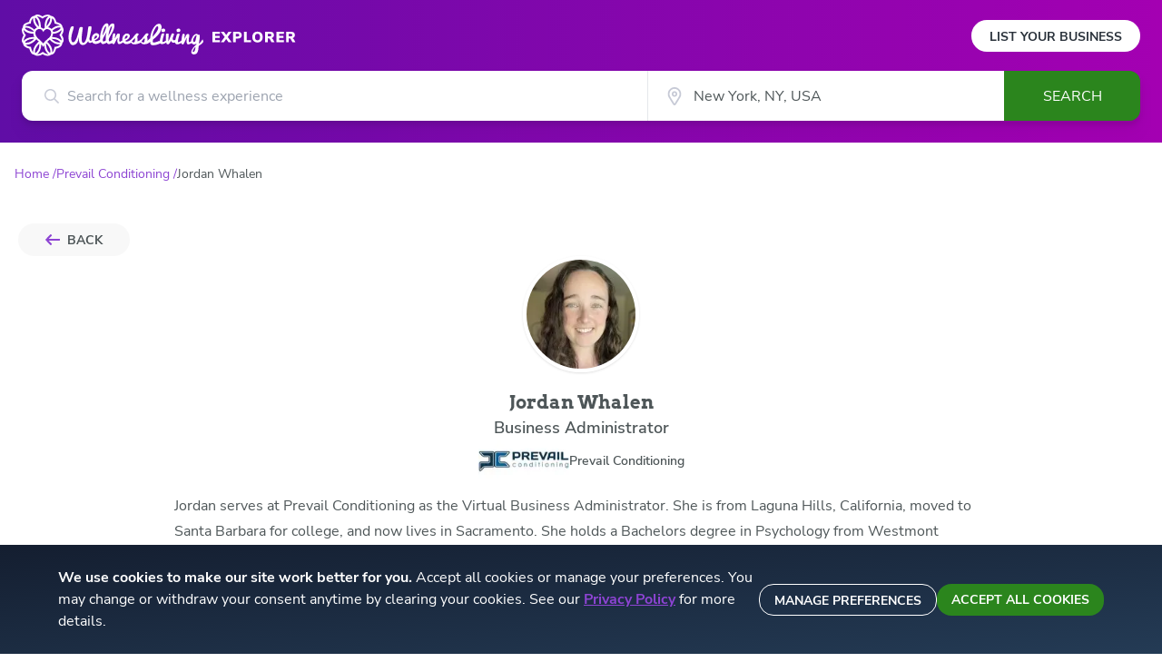

--- FILE ---
content_type: text/html; charset=utf-8
request_url: https://www.wellnessliving.com/explore/locations/fitness/santabarbara/prevail_conditioning/staff/440235/?id_mode=12
body_size: 5426
content:
<!DOCTYPE html><html lang="en" class="wl-explore"><head><meta charSet="utf-8"/><meta name="viewport" content="width=device-width"/><meta property="og:locale" content="en_US"/><meta property="og:site_name" content="WellnessLiving Explorer"/><title>WellnessLiving - Jordan Whalen Staff Profile</title><meta name="robots" content="index,follow"/><meta name="description" content="Jordan serves at Prevail Conditioning as the Virtual Business Administrator. She is from Laguna Hills, California, moved to Santa Barbara for college, and now lives in Sacramento. She holds a Bachelors degree in Psychology from Westmont College and attended seminary for a few years. She started her fitness journey in college and soon after ran the LA Marathon to provide clean drinking water to those in need. She loves hiking, riding bikes with her husband, and paddle boarding. She is passionate about holistic approaches to wellness and is excited to work with a team who values the same."/><meta property="og:title" content="WellnessLiving - Jordan Whalen Staff Profile"/><meta property="og:description" content="Jordan serves at Prevail Conditioning as the Virtual Business Administrator. She is from Laguna Hills, California, moved to Santa Barbara for college, and now lives in Sacramento. She holds a Bachelors degree in Psychology from Westmont College and attended seminary for a few years. She started her fitness journey in college and soon after ran the LA Marathon to provide clean drinking water to those in need. She loves hiking, riding bikes with her husband, and paddle boarding. She is passionate about holistic approaches to wellness and is excited to work with a team who values the same."/><meta property="og:type" content="website"/><link rel="preload" as="image" href="/explore/logos/wellness-logo.svg" fetchpriority="high"/><link rel="preload" as="image" href="/explore/logos/explorer.svg" fetchpriority="high"/><script type="application/ld+json">{"@context":"https://schema.org","@type":"BreadcrumbList"}</script><meta name="next-head-count" content="13"/><link rel="icon" href="/explore/favicon.ico"/><link rel="apple-touch-icon" sizes="180x180" href="/explore/apple-touch-icon.png"/><link rel="icon" type="image/png" sizes="32x32" href="/explore/favicon-32x32.png"/><link rel="icon" type="image/png" sizes="16x16" href="/explore/favicon-16x16.png"/><link rel="preconnect" href="https://wl-explorer-be-prod.www.wellnessliving.com"/><link data-next-font="size-adjust" rel="preconnect" href="/" crossorigin="anonymous"/><link rel="preload" href="/explore/_next/static/css/940cfa6df7eca6a1.css" as="style"/><link rel="stylesheet" href="/explore/_next/static/css/940cfa6df7eca6a1.css" data-n-g=""/><link rel="preload" href="/explore/_next/static/css/706e79a094b4a8e8.css" as="style"/><link rel="stylesheet" href="/explore/_next/static/css/706e79a094b4a8e8.css" data-n-p=""/><noscript data-n-css=""></noscript><script defer="" nomodule="" src="/explore/_next/static/chunks/polyfills-c67a75d1b6f99dc8.js"></script><script defer="" src="/explore/_next/static/chunks/5689.39930a2beb941f3f.js"></script><script defer="" src="/explore/_next/static/chunks/4942.0d2e4be8f9e0c9d0.js"></script><script defer="" src="/explore/_next/static/chunks/6300.27bfa1ef8843f513.js"></script><script src="/explore/_next/static/chunks/webpack-7093315c43b1f1b6.js" defer=""></script><script src="/explore/_next/static/chunks/framework-ce84985cd166733a.js" defer=""></script><script src="/explore/_next/static/chunks/main-22205963bff61549.js" defer=""></script><script src="/explore/_next/static/chunks/pages/_app-bb04c9bc310eb887.js" defer=""></script><script src="/explore/_next/static/chunks/3061-4b6b201d496fa4ef.js" defer=""></script><script src="/explore/_next/static/chunks/6537-79bfbfc480d26803.js" defer=""></script><script src="/explore/_next/static/chunks/9053-c06f28c52174b78d.js" defer=""></script><script src="/explore/_next/static/chunks/6313-34280d16e852a124.js" defer=""></script><script src="/explore/_next/static/chunks/4211-79ec1d04656ce709.js" defer=""></script><script src="/explore/_next/static/chunks/5434-0e13c817ce531f51.js" defer=""></script><script src="/explore/_next/static/chunks/4186-f4c8b25f4879959f.js" defer=""></script><script src="/explore/_next/static/chunks/pages/staff/%5B...slug%5D-1f573b72f4d566e6.js" defer=""></script><script src="/explore/_next/static/Hii6dulPZImmLXirZDDxQ/_buildManifest.js" defer=""></script><script src="/explore/_next/static/Hii6dulPZImmLXirZDDxQ/_ssgManifest.js" defer=""></script></head><body class="bg-white"><div id="__next"><header><div class="h-auto px-2 py-4 text-center text-[16px] text-wl-charcoal md:hidden">Own a business or studio?<!-- --> <a class="whitespace-nowrap font-bold underline" href="/explore/list-your-business/">List your business</a></div><div class="relative wl-gradient-search pb-[24px]"><div class=""><div class="mx-auto px-6 lg:max-w-7xl"><div class="flex justify-between"><div role="banner"><a class="my-4 flex cursor-pointer items-center" href="/explore/"><div class="basis-[160px] sm:basis-[200px]"><img alt="WellnessLiving" fetchpriority="high" width="200" height="46" decoding="async" data-nimg="1" style="color:transparent" src="/explore/logos/wellness-logo.svg"/></div><div class="basis-[79px] pl-[6px] sm:ml-[4px] sm:basis-[98px] sm:pt-[4px]"><img alt="Explorer" fetchpriority="high" width="96" height="14" decoding="async" data-nimg="1" style="color:transparent" src="/explore/logos/explorer.svg"/></div></a></div><div class="hidden items-center md:flex"><a class="rounded-full bg-white px-[20px] pt-[8px] pb-[6px] text-[14px] font-bold uppercase text-wl-night hover:opacity-90" href="/explore/list-your-business/">List Your Business</a></div></div></div><div class="max-w-5xl mx-auto hidden"></div><form role="form" class="relative z-50 mx-5 flex sm:mx-6 sm:drop-shadow-lg md:max-w-7xl lg:mx-auto lg:px-6 h-[55px]"><div class="block h-full w-full sm:hidden"><div class="relative w-full h-full text-[16px]"><div class="absolute left-[15px] top-[50%] -translate-y-1/2 sm:left-[25px]"><div class="relative flex-none h-4 w-4"><svg class="absolute h-full w-full object-cover text-wl-rhino"><title>search icon</title><use xlink:href="/explore/icons/icon-sprite.svg#search" href="/explore/icons/icon-sprite.svg#search"></use></svg></div></div><input type="hidden" class="hidden" value="General search"/><input aria-label="Search for a wellness experience" autoComplete="off" class="h-full w-full text-ellipsis rounded-xl border border-gray-200 pl-9 pr-3 font-sans text-wl-charcoal outline-none sm:rounded-r-none sm:border-none sm:pl-[50px]" placeholder="Search for a wellness experience" value=""/><div role="presentation" class="opacity-0 relative z-50 hidden rounded-b-xl border-wl-charcoal bg-white transition-opacity duration-500 sm:block"></div></div></div><div class="hidden sm:flex sm:w-full"><div class="basis-7/12"><div class="relative w-full h-full text-[16px]"><div class="absolute left-[15px] top-[50%] -translate-y-1/2 sm:left-[25px]"><div class="relative flex-none h-4 w-4"><svg class="absolute h-full w-full object-cover text-wl-rhino"><title>search icon</title><use xlink:href="/explore/icons/icon-sprite.svg#search" href="/explore/icons/icon-sprite.svg#search"></use></svg></div></div><input type="hidden" class="hidden" value="General search"/><input aria-label="Search for a wellness experience" autoComplete="off" class="h-full w-full text-ellipsis rounded-xl border border-gray-200 pl-9 pr-3 font-sans text-wl-charcoal outline-none sm:rounded-r-none sm:border-none sm:pl-[50px]" placeholder="Search for a wellness experience" value=""/><div role="presentation" class="opacity-0 relative z-50 hidden rounded-b-xl border-wl-charcoal bg-white transition-opacity duration-500 sm:block"></div></div></div><div class="basis-4/12"><div class="relative h-full w-full"><div class="absolute left-[2px] top-[50%] h-5 w-5 translate-y-[-50%] sm:left-5"><div class="relative flex-none h-5 w-5"><svg class="absolute h-full w-full object-cover"><title>location icon</title><use xlink:href="/explore/icons/icon-sprite.svg#location-stroked-light" href="/explore/icons/icon-sprite.svg#location-stroked-light"></use></svg></div></div><input class="h-full w-full border-gray-200 pl-6 pr-4 text-wl-charcoal outline-none sm:border-l sm:pl-[50px]" aria-label="City" autoComplete="off" value=""/><div role="presentation" class="relative z-[2]"><link rel="preload" href="https://maps.googleapis.com/maps/api/js?key=AIzaSyDAJhf61KrjJ8A8ufMpZW4bQHINGkGmrEA&amp;libraries=places,geometry,marker&amp;language=en&amp;callback=wellness.initGoogleMaps&amp;loading=async" as="script"/></div></div></div><div class="max-w-[150px] basis-2/12"><button type="submit" class="h-full w-[150px] rounded-r-xl bg-wl-dark-lizard text-center font-sans text-base uppercase text-white disabled:opacity-30 lg:hover:bg-wl-darker-lizard">Search</button></div></div></form></div></div></header><nav class="mx-auto my-6 max-w-7xl px-4"><ol class="flex flex-row flex-wrap items-center gap-1 font-sans text-[14px]"><li class="font-sans text-[14px] text-wl-violet"><a class="after:content-[&#x27;_/&#x27;]" href="/explore/"><span>Home</span></a></li><li class="font-sans text-[14px] text-wl-violet"><a class="after:content-[&#x27;_/&#x27;]" href="/explore/locations/open-gym/us-ca-santa_barbara/prevail_conditioning/"><span>Prevail Conditioning</span></a></li><li class="break-all font-sans text-[14px] text-wl-charcoal line-clamp-1"><span>Jordan Whalen</span></li></ol></nav><div class="mx-auto max-w-7xl p-5"><div class=" flex h-[36px] w-[123px] cursor-pointer items-center justify-center rounded-[28px] bg-wl-dust font-sans text-[14px] font-bold uppercase text-wl-charcoal hover:drop-shadow "><div class="relative flex-none h-4 w-4"><svg class="absolute h-full w-full object-cover text-wl-violet"><title>back button</title><use xlink:href="/explore/icons/icon-sprite.svg#arrow-left-with-tail" href="/explore/icons/icon-sprite.svg#arrow-left-with-tail"></use></svg></div><span class="ml-2">Back</span></div><div class="flex flex-col items-center gap-2" itemscope="" itemType="https://schema.org/Person"><div style="width:120px;height:120px" class=" relative box-content overflow-hidden rounded-full border-[4px] border-solid border-white shadow group-hover:shadow-wl-violet "><img alt="Jordan Whalen" loading="lazy" decoding="async" data-nimg="fill" class="object-cover" style="position:absolute;height:100%;width:100%;left:0;top:0;right:0;bottom:0;color:transparent" sizes="100vw" srcSet="/_next/image/?url=https%3A%2F%2Fd12lnanyhdwsnh.cloudfront.net%2FN%2FGbw.jpg&amp;w=640&amp;q=75 640w, /_next/image/?url=https%3A%2F%2Fd12lnanyhdwsnh.cloudfront.net%2FN%2FGbw.jpg&amp;w=750&amp;q=75 750w, /_next/image/?url=https%3A%2F%2Fd12lnanyhdwsnh.cloudfront.net%2FN%2FGbw.jpg&amp;w=828&amp;q=75 828w, /_next/image/?url=https%3A%2F%2Fd12lnanyhdwsnh.cloudfront.net%2FN%2FGbw.jpg&amp;w=1080&amp;q=75 1080w, /_next/image/?url=https%3A%2F%2Fd12lnanyhdwsnh.cloudfront.net%2FN%2FGbw.jpg&amp;w=1200&amp;q=75 1200w, /_next/image/?url=https%3A%2F%2Fd12lnanyhdwsnh.cloudfront.net%2FN%2FGbw.jpg&amp;w=1920&amp;q=75 1920w, /_next/image/?url=https%3A%2F%2Fd12lnanyhdwsnh.cloudfront.net%2FN%2FGbw.jpg&amp;w=2048&amp;q=75 2048w, /_next/image/?url=https%3A%2F%2Fd12lnanyhdwsnh.cloudfront.net%2FN%2FGbw.jpg&amp;w=3840&amp;q=75 3840w" src="/_next/image/?url=https%3A%2F%2Fd12lnanyhdwsnh.cloudfront.net%2FN%2FGbw.jpg&amp;w=3840&amp;q=75"/></div><h1 class="mt-[18px] font-serif text-[20px] text-wl-charcoal"><strong itemProp="name" style="word-break:break-word" class="break-words line-clamp-2">Jordan Whalen</strong></h1><p class="text-center font-sans text-[18px] font-semibold text-wl-charcoal" itemProp="jobTitle">Business Administrator</p><div class="flex flex-row items-center gap-2"><div><img alt="Prevail Conditioning" loading="lazy" width="100" height="50" decoding="async" data-nimg="1" class="object-contain" style="color:transparent" srcSet="/_next/image/?url=https%3A%2F%2Fd12lnanyhdwsnh.cloudfront.net%2FS%2FJ4l.jpg&amp;w=128&amp;q=75 1x, /_next/image/?url=https%3A%2F%2Fd12lnanyhdwsnh.cloudfront.net%2FS%2FJ4l.jpg&amp;w=256&amp;q=75 2x" src="/_next/image/?url=https%3A%2F%2Fd12lnanyhdwsnh.cloudfront.net%2FS%2FJ4l.jpg&amp;w=256&amp;q=75"/></div><p class="font-sans text-[14px] font-semibold text-wl-charcoal" itemProp="worksFor" itemscope="" itemType="https://schema.org/Organization"><span itemProp="name">Prevail Conditioning</span></p></div><p class="mx-auto mt-3 max-w-4xl font-sans leading-7 text-wl-charcoal" itemProp="description">Jordan serves at Prevail Conditioning as the Virtual Business Administrator. She is from Laguna Hills, California, moved to Santa Barbara for college, and now lives in Sacramento. She holds a Bachelors degree in Psychology from Westmont College and attended seminary for a few years. She started her fitness journey in college and soon after ran the LA Marathon to provide clean drinking water to those in need. She loves hiking, riding bikes with her husband, and paddle boarding. She is passionate about holistic approaches to wellness and is excited to work with a team who values the same.</p></div></div><div class="my-5 mx-2 max-w-7xl xl:mx-auto"><figure class="max-w-7xl py-10"><div class="relative flex-none h-20 w-20 mx-auto mb-6"><img alt="meditation icon" loading="lazy" decoding="async" data-nimg="fill" class="object-contain" style="position:absolute;height:100%;width:100%;left:0;top:0;right:0;bottom:0;color:transparent" src="/explore/img/meditation.svg"/></div><figcaption class="mb-[16px] text-center font-serif text-[20px] font-bold text-wl-charcoal">No Upcoming Scheduled Sessions</figcaption></figure></div><div class="bg-wl-grey-bg"><footer class="pt-9"><div class="mx-auto hidden max-w-7xl grid-cols-1 gap-24 px-4 py-9 lg:grid lg:grid-cols-4"><div><a title="WellnessLiving Homepage" class="mb-9 py-4 lg:flex lg:items-center" href="https://wellnessliving.com"><img alt="WellnessLiving Logo" loading="lazy" width="200" height="45" decoding="async" data-nimg="1" style="color:transparent" src="https://d1v4s90m0bk5bo.cloudfront.net/6/x.svg"/></a><div class="hidden sm:block sm:text-center lg:text-left"><p class="mb-5 mt-3 text-[15px] font-extrabold uppercase text-wl-charcoal sm:text-[13px]">Follow Us</p></div><div class="mt-4 flex justify-center lg:justify-between"><a title="WellnessLiving Facebook" class="mx-3 h-[41.5px] w-[40px] rounded-full border border-gray-200 py-2 pl-[10px] pr-2 shadow-md hover:opacity-80 lg:mx-0" href="https://www.facebook.com/WellnessLivingSoftware" target="_blank" rel="noreferrer"><div class="ml-[3px] mt-[2px]"><img alt="Facebook Icon" loading="lazy" width="12" height="22" decoding="async" data-nimg="1" style="color:transparent" src="/explore/icons/icon-fb.svg"/></div></a><a title="WellnessLiving X" class="mx-3 h-[41.5px] w-[40px] rounded-full border border-gray-200 py-2 pl-[10px] pr-2 shadow-md hover:opacity-80 lg:mx-0" href="https://x.com/WL_Software" target="_blank" rel="noreferrer"><div class="mt-[4px]"><img alt="X Icon" loading="lazy" width="19" height="15" decoding="async" data-nimg="1" style="color:transparent" src="/explore/icons/icon-x.svg"/></div></a><a title="WellnessLiving LinkedIn" class="mx-3 h-[41.5px] w-[40px] rounded-full border border-gray-200 py-2 pl-[10px] pr-2 shadow-md hover:opacity-80 lg:mx-0" href="https://www.linkedin.com/company/wellnesslivingsoftware" target="_blank" rel="noreferrer"><div class="ml-[1px] mr-[2px] mt-[2px]"><img alt="LinkedIn Icon" loading="lazy" width="20" height="21" decoding="async" data-nimg="1" style="color:transparent" src="/explore/icons/icon-linkedin.svg"/></div></a><a title="WellnessLiving Instagram" class="mx-3 h-[41.5px] w-[40px] rounded-full border border-gray-200 py-2 pl-[10px] pr-2 shadow-md hover:opacity-80 lg:mx-0" href="https://www.instagram.com/wellnesslivingsoftware/" target="_blank" rel="noreferrer"><div class="mr-[2px] mt-[2px]"><img alt="Instagram Icon" loading="lazy" width="20" height="21" decoding="async" data-nimg="1" style="color:transparent" src="/explore/icons/icon-insta.svg"/></div></a></div></div><div><p class="mb-5 mt-3 text-[15px] font-extrabold uppercase text-wl-charcoal sm:text-[13px]">WellnessLiving</p><ul><li class="py-1 text-[14px] hover:text-wl-violet lg:text-left"><a title="About WellnessLiving" href="https://www.wellnessliving.com/about/">About WellnessLiving</a></li><li class="py-1 text-[14px] hover:text-wl-violet lg:text-left"><a title="Press" href="https://www.wellnessliving.com/blog/category/press-releases/">Press</a></li><li class="py-1 text-[14px] hover:text-wl-violet lg:text-left"><a title="Become a partner" href="https://www.wellnessliving.com/partner-program/">Become a partner</a></li><li class="py-1 text-[14px] hover:text-wl-violet lg:text-left"><a title="Integration partners" href="https://www.wellnessliving.com/our-partners/">Integration partners</a></li></ul></div><div><p class="mb-5 mt-3 text-[15px] font-extrabold uppercase text-wl-charcoal sm:text-[13px]">Business Resources</p><ul><li class="py-1 text-[14px] hover:text-wl-violet lg:text-left"><a title="List your business" href="/explore/list-your-business/">List your business</a></li><li class="py-1 text-[14px] hover:text-wl-violet lg:text-left"><a title="Blog" href="https://www.wellnessliving.com/blog/">Blog</a></li><li class="py-1 text-[14px] hover:text-wl-violet lg:text-left"><a title="Staff login" href="https://www.wellnessliving.com/login-home.html">Staff login</a></li><li class="py-1 text-[14px] hover:text-wl-violet lg:text-left"><a title="Help" href="https://www.wellnessliving.com/knowledge-sharing/knowledge-base/">Help</a></li><li class="py-1 text-[14px] hover:text-wl-violet lg:text-left"><a title="sitemap" href="/explore/sitemap/">Sitemap</a></li></ul></div><div><p class="mb-5 mt-3 text-[15px] font-extrabold uppercase text-wl-charcoal sm:text-[13px]">Contact Us</p><ul><li class="py-1 text-[14px] hover:text-wl-violet lg:text-left"><a title="Email WellnessLiving" href="mailto:outboundsales@wellnessliving.com">Email</a></li></ul></div></div><div class="px-4 md:mt-9 lg:hidden"><div class="flex justify-center"><a title="WellnessLiving Homepage" class="mb-9 py-4 lg:flex lg:items-center" href="https://wellnessliving.com"><img alt="WellnessLiving Logo" loading="lazy" width="200" height="45" decoding="async" data-nimg="1" style="color:transparent" src="https://d1v4s90m0bk5bo.cloudfront.net/6/x.svg"/></a></div><div class="mt-4 flex justify-center lg:justify-between"><a title="WellnessLiving Facebook" class="mx-3 h-[41.5px] w-[40px] rounded-full border border-gray-200 py-2 pl-[10px] pr-2 shadow-md hover:opacity-80 lg:mx-0" href="https://www.facebook.com/WellnessLivingSoftware" target="_blank" rel="noreferrer"><div class="ml-[3px] mt-[2px]"><img alt="Facebook Icon" loading="lazy" width="12" height="22" decoding="async" data-nimg="1" style="color:transparent" src="/explore/icons/icon-fb.svg"/></div></a><a title="WellnessLiving X" class="mx-3 h-[41.5px] w-[40px] rounded-full border border-gray-200 py-2 pl-[10px] pr-2 shadow-md hover:opacity-80 lg:mx-0" href="https://x.com/WL_Software" target="_blank" rel="noreferrer"><div class="mt-[4px]"><img alt="X Icon" loading="lazy" width="19" height="15" decoding="async" data-nimg="1" style="color:transparent" src="/explore/icons/icon-x.svg"/></div></a><a title="WellnessLiving LinkedIn" class="mx-3 h-[41.5px] w-[40px] rounded-full border border-gray-200 py-2 pl-[10px] pr-2 shadow-md hover:opacity-80 lg:mx-0" href="https://www.linkedin.com/company/wellnesslivingsoftware" target="_blank" rel="noreferrer"><div class="ml-[1px] mr-[2px] mt-[2px]"><img alt="LinkedIn Icon" loading="lazy" width="20" height="21" decoding="async" data-nimg="1" style="color:transparent" src="/explore/icons/icon-linkedin.svg"/></div></a><a title="WellnessLiving Instagram" class="mx-3 h-[41.5px] w-[40px] rounded-full border border-gray-200 py-2 pl-[10px] pr-2 shadow-md hover:opacity-80 lg:mx-0" href="https://www.instagram.com/wellnesslivingsoftware/" target="_blank" rel="noreferrer"><div class="mr-[2px] mt-[2px]"><img alt="Instagram Icon" loading="lazy" width="20" height="21" decoding="async" data-nimg="1" style="color:transparent" src="/explore/icons/icon-insta.svg"/></div></a></div></div><div class="mx-auto hidden max-w-7xl gap-16 px-4 py-9 md:grid md:grid-cols-3 lg:hidden"><div><p class="mb-5 mt-3 text-[15px] font-extrabold uppercase text-wl-charcoal sm:text-[13px]">WellnessLiving</p><ul><li class="py-1 text-[14px] hover:text-wl-violet lg:text-left"><a title="About WellnessLiving" href="https://www.wellnessliving.com/about/">About WellnessLiving</a></li><li class="py-1 text-[14px] hover:text-wl-violet lg:text-left"><a title="Press" href="https://www.wellnessliving.com/blog/category/press-releases/">Press</a></li><li class="py-1 text-[14px] hover:text-wl-violet lg:text-left"><a title="Become a partner" href="https://www.wellnessliving.com/partner-program/">Become a partner</a></li><li class="py-1 text-[14px] hover:text-wl-violet lg:text-left"><a title="Integration partners" href="https://www.wellnessliving.com/our-partners/">Integration partners</a></li></ul></div><div><p class="mb-5 mt-3 text-[15px] font-extrabold uppercase text-wl-charcoal sm:text-[13px]">Business Resources</p><ul><li class="py-1 text-[14px] hover:text-wl-violet lg:text-left"><a title="List your business" href="/explore/list-your-business/">List your business</a></li><li class="py-1 text-[14px] hover:text-wl-violet lg:text-left"><a title="Blog" href="https://www.wellnessliving.com/blog/">Blog</a></li><li class="py-1 text-[14px] hover:text-wl-violet lg:text-left"><a title="Staff login" href="https://www.wellnessliving.com/login-home.html">Staff login</a></li><li class="py-1 text-[14px] hover:text-wl-violet lg:text-left"><a title="Help" href="https://www.wellnessliving.com/knowledge-sharing/knowledge-base/">Help</a></li><li class="py-1 text-[14px] hover:text-wl-violet lg:text-left"><a title="sitemap" href="/explore/sitemap/">Sitemap</a></li></ul></div><div><p class="mb-5 mt-3 text-[15px] font-extrabold uppercase text-wl-charcoal sm:text-[13px]">Contact Us</p><ul><li class="py-1 text-[14px] hover:text-wl-violet lg:text-left"><a title="Email WellnessLiving" href="mailto:outboundsales@wellnessliving.com">Email</a></li></ul></div></div><div class="mt-4 md:hidden"><button class="flex w-full items-center justify-between border-t border-gray-200 px-[16px] pb-4 pt-5 text-left text-[15px] font-extrabold uppercase text-wl-charcoal sm:text-[13px]" type="button" aria-expanded="false"><span>WellnessLiving</span><span class="mb-[5px] ml-2 inline-block h-0 w-0 border-x-[5px] border-t-[5px] border-solid border-x-transparent border-t-wl-charcoal"></span></button><button class="flex w-full items-center justify-between border-t border-gray-200 px-[16px] pb-4 pt-5 text-left text-[15px] font-extrabold uppercase text-wl-charcoal sm:text-[13px]" type="button" aria-expanded="false"><span>Business Resources</span><span class="mb-[5px] ml-2 inline-block h-0 w-0 border-x-[5px] border-t-[5px] border-solid border-x-transparent border-t-wl-charcoal"></span></button><button class="flex w-full items-center justify-between border-t border-gray-200 px-[16px] pb-4 pt-5 text-left text-[15px] font-extrabold uppercase text-wl-charcoal sm:text-[13px]" type="button" aria-expanded="false"><span>Contact Us</span><span class="mb-[5px] ml-2 inline-block h-0 w-0 border-x-[5px] border-t-[5px] border-solid border-x-transparent border-t-wl-charcoal"></span></button></div><div class="mx-auto flex max-w-7xl flex-col border-t border-gray-200 px-4 pb-9 pt-6 text-center lg:flex-row"><div class="mt-4 text-sm lg:order-2 lg:basis-[220px] lg:text-right"><a class="py-1 text-[14px] hover:text-wl-violet lg:text-left" href="https://www.wellnessliving.com/knowledge-sharing/privacy-policy/" title="Privacy Policy">Privacy Policy<!-- --> </a><span class="text-wl-slate">|</span><a class="py-1 text-[14px] hover:text-wl-violet lg:text-left" href="https://www.wellnessliving.com/knowledge-sharing/terms-of-use/" title="Terms of Use"> <!-- -->Terms of Use</a></div><div class="mt-4 flex-1 text-sm leading-[18px] lg:text-left"><p>Ⓒ <!-- -->2026<!-- --> WellnessLiving Systems Inc. All Rights Reserved.</p><p class="pt-4 text-wl-charcoal lg:pt-2">WellnessLiving is not affiliated with CrossFit®, LLC nor is it endorsed by CrossFit, LLC or any of its subsidiaries. CrossFit® is a registered trademark of CrossFit, LLC.</p></div></div></footer></div></div><script id="__NEXT_DATA__" type="application/json">{"props":{"pageProps":{"location":{"id":267,"wLocationId":49799,"latitude":34.439875,"longitude":-119.7383381,"wBusinessId":48145,"logo":{"text_url":"https://d12lnanyhdwsnh.cloudfront.net/S/J4l.jpg","i_width":220,"i_height":100,"is_empty":false,"a_full_image":{"i_height":291,"i_width":640,"s_url":"https://d12lnanyhdwsnh.cloudfront.net/S/J4k.jpg"}},"title":"Prevail Conditioning","streetAddress":"3445 State Street","city":"Santa Barbara","country":"USA","zipcode":"93105","state":"California","cityStateCountryCodeSlug":"us-ca-santa_barbara","slide":[{"i_width":385,"i_height":185,"url_slide":"https://d12lnanyhdwsnh.cloudfront.net/g/hgi.png","url_preview":"https://d12lnanyhdwsnh.cloudfront.net/w/Qk8.png"},{"i_width":385,"i_height":185,"url_slide":"https://d12lnanyhdwsnh.cloudfront.net/u/5YM.jpg","url_preview":"https://d12lnanyhdwsnh.cloudfront.net/K/k99.jpg"},{"i_width":385,"i_height":185,"url_slide":"https://d12lnanyhdwsnh.cloudfront.net/u/5YN.jpg","url_preview":"https://d12lnanyhdwsnh.cloudfront.net/K/k9a.jpg"},{"i_width":383,"i_height":185,"url_slide":"https://d12lnanyhdwsnh.cloudfront.net/u/5YO.jpg","url_preview":"https://d12lnanyhdwsnh.cloudfront.net/K/k9b.jpg"},{"i_width":385,"i_height":185,"url_slide":"https://d12lnanyhdwsnh.cloudfront.net/u/5Zs.jpg","url_preview":"https://d12lnanyhdwsnh.cloudfront.net/K/k9c.jpg"}],"phone":null,"timezone":"America/Los_Angeles","htmlDescriptionFull":"Prevail\nConditioning Performance Center is a premier Strength \u0026\nConditioning and Fitness center in Santa Barbara.\nOur\nfacility and methodology were developed and designed with\nworld-class athletes in mind and available for you! We have the\ntools and know how to take your performance to the next\nlevel.\nPrevail offers\nmovement, nutrition, expertise, and programming customized for your\ncompany’s needs and wellness goals. We will provide an\nevaluation/needs analysis, functional movement screen, nutrition\nassessment, and offer programming solutions and support for you to\ntake home with you in order to maximize your potential.\nPrevail\nConditioning multidisciplinary system can find the missing link to\nhelp you overcome your challenges and meet your potential. We offer\nthe programming, education, and support for you to\nsucceed.","urlMicrosite":"explore/locations/open-gym/us-ca-santa_barbara/prevail_conditioning","distance":null,"isTopChoice":true,"wBusinessTypeId":5,"urlYoutube":"","urlTwitter":"https://twitter.com/PrevailCond","urlSite":"https://prevailconditioning.com/","urlLinkedin":"","urlFacebook":"https://www.facebook.com/prevailconditioning","urlInstagram":"","urlSlug":"prevail_conditioning","offers":[],"ianaTimezone":"America/Los_Angeles","stateCode":"CA","wRegionId":1,"baseCWAUrl":"https://us.wellnessliving.com","totalReviews":1,"computedRating":5,"verificationStatus":3,"address":"3445 State Street, Santa Barbara, California, 93105, USA"},"employee":{"id":50943269,"wStaffId":440235,"wBusinessId":48145,"wRegionId":1,"uid":"43593632","order":7,"firstName":"Jordan","lastName":"Whalen","position":"Business Administrator","bio":"\n\n\n\n\nJordan serves at Prevail Conditioning as the Virtual Business Administrator. She is from Laguna Hills, California, moved to Santa Barbara for college, and now lives in Sacramento. She holds a Bachelors degree in Psychology from Westmont College and attended seminary for a few years. She started her fitness journey in college and soon after ran the LA Marathon to provide clean drinking water to those in need. She loves hiking, riding bikes with her husband, and paddle boarding. She is passionate about holistic approaches to wellness and is excited to work with a team who values the same.\n\n","gender":2,"imgUrl":"https://d12lnanyhdwsnh.cloudfront.net/N/Gbw.jpg","isDefaultImg":true,"imgWidth":150,"imgHeight":150,"updatedAt":"2026-01-08 09:24:06","isPublished":true,"fullName":"Jordan Whalen"},"bookNowMenuItems":[],"settings":{"id":229,"wBusinessId":48145,"earliestBookingTime":6,"latestBookingTime":1,"earliestBookingTimeUnit":"months","latestBookingTimeUnit":"minutes","hasMerchantProcessing":true,"currencyCode":"USD","clientMustSignIn":false,"wRegionId":1,"urlSlug":"prevail_conditioning","assetsActive":true,"appointmentsActive":true,"classesActive":true,"eventsActive":false,"title":"Prevail Conditioning","showClassCapacity":true,"canBookInProgressSessions":true,"inProgressBookingMinutes":15,"verificationStatus":3},"relatedLocations":[]},"__N_SSP":true},"page":"/staff/[...slug]","query":{"id_mode":"12","slug":["prevail_conditioning","440235"]},"buildId":"Hii6dulPZImmLXirZDDxQ","assetPrefix":"/explore","isFallback":false,"dynamicIds":[35689,54942,36300],"gssp":true,"scriptLoader":[]}</script><div id="menu-portal"></div><script type="text/javascript" src="/_Incapsula_Resource?SWJIYLWA=719d34d31c8e3a6e6fffd425f7e032f3&ns=1&cb=376414805" async></script></body></html>

--- FILE ---
content_type: application/javascript; charset=utf-8
request_url: https://www.wellnessliving.com/explore/_next/static/chunks/5689.39930a2beb941f3f.js
body_size: 369
content:
"use strict";(self.webpackChunk_N_E=self.webpackChunk_N_E||[]).push([[5689],{35689:function(e,r,l){l.r(r),l.d(r,{default:function(){return f}});var a=l(85893),n=l(25675),t=l.n(n),o=l(6233),s=l.n(o);let c={unknown:{bgColor:"#e9ecee",src:"/explore/img/avatar-base/no-gender.svg",alt:"Neutral Staff Image"},woman:{bgColor:"#f9e9ee",src:"/explore/img/avatar-base/woman.svg",alt:"Female Staff Image"},man:{bgColor:"#eff2fd",src:"/explore/img/avatar-base/man.svg",alt:"Male Staff Image"}},d=e=>{let{gender:r}=e;return r&&c.hasOwnProperty(r)||(r="unknown"),(0,a.jsx)("figure",{className:s()("\n        flex\n        h-full\n        w-full\n        items-center\n        justify-center\n        rounded-full\n        border-[4px]\n        border-solid\n        border-white\n        p-[18%]\n        shadow\n        "),style:{backgroundColor:c[r].bgColor},children:(0,a.jsx)("div",{className:"relative h-full w-full",children:(0,a.jsx)(t(),{src:c[r].src,fill:!0,className:"object-cover",alt:c[r].alt})})})};var i=l(59794);let u=e=>{var r;let{staff:l,width:n=90,height:o=90}=e;return l&&l.imgUrl&&(null===(r=l.imgUrl)||void 0===r?void 0:r.length)?(0,a.jsx)("div",{style:{width:"".concat(n,"px"),height:"".concat(o,"px")},className:" relative box-content overflow-hidden rounded-full border-[4px] border-solid border-white shadow group-hover:shadow-wl-violet ",children:(0,a.jsx)(t(),{alt:"".concat(l.fullName),src:l.imgUrl,fill:!0,className:"object-cover"})}):(0,a.jsx)("div",{style:{width:"".concat(n,"px"),height:"".concat(o,"px")},children:(0,a.jsx)(d,{gender:(e=>{switch(e){case 1:case i.n4.MALE:return"man";case 2:case i.n4.FEMALE:return"woman";default:return"unknown"}})(null==l?void 0:l.gender)})})};var f=u}}]);

--- FILE ---
content_type: application/javascript; charset=utf-8
request_url: https://www.wellnessliving.com/explore/_next/static/chunks/4186-f4c8b25f4879959f.js
body_size: 2600
content:
"use strict";(self.webpackChunk_N_E=self.webpackChunk_N_E||[]).push([[4186],{5649:function(e,l,t){t.d(l,{O:function(){return d}});var s=t(85893),n=t(2962),a=t(41664),r=t.n(a),i=t(67294),c=t(6233),o=t.n(c),x=t(89728);let d=i.memo(e=>{let{breadcrumbs:l,className:t}=e,a=[...l].filter(e=>"string"==typeof e.title&&e.title.length>0&&void 0!==e.url),r=(()=>{let e=e=>{let l=new URL(window.location.origin);if("string"==typeof e)return"".concat(l.origin).concat(e);if(l.pathname=e.pathname,e.query)for(let[t,s]of Object.entries(e.query))"string"==typeof s&&l.searchParams.set(t,s);return l.toString()};return a.map((l,t)=>{let s=t+1;return{position:s,name:l.title,...s===a.length?{}:{item:e(l.url)}}})})(),i=a.pop();return a.length&&i?(0,s.jsxs)("nav",{className:"".concat(void 0!==t?t:"mx-auto my-6 max-w-7xl px-4"),children:[(0,s.jsxs)("ol",{className:o()("\n          flex\n          flex-row\n          flex-wrap\n          items-center\n          gap-1\n          font-sans\n          text-[14px]\n        "),children:[a.map((e,l)=>(0,s.jsx)(h,{breadcrumb:e},"".concat(e.title,"-").concat(l))),(0,s.jsx)(p,{title:i.title})]}),(0,s.jsx)(n.gR,{itemListElements:r})]}):null});d.displayName="Breadcrumbs";let h=e=>{let{breadcrumb:l}=e;return(0,s.jsx)("li",{className:"font-sans text-[14px] text-wl-violet",children:(0,s.jsx)(r(),{passHref:!0,prefetch:!1,href:l.url,className:"after:content-['_/']",children:(0,s.jsx)("span",{children:l.title})})})},p=e=>{let{title:l}=e;return(0,s.jsx)("li",{className:"break-all font-sans text-[14px] text-wl-charcoal line-clamp-1",children:(0,s.jsx)("span",{children:(0,x.b8)(l)})})}},20123:function(e,l,t){var s=t(85893),n=t(59211),a=t(41766),r=t(41664),i=t.n(r),c=t(86313),o=t(9356),x=t(63739),d=t(25675),h=t.n(d),p=t(94058),m=t(9829),f=t(86031),u=t(87289),j=t(38757),w=t(70902),g=t(30654);let v=e=>{let{location:l}=e,t=l.logo&&l.logo.text_url?l.logo.text_url:void 0,{currentUrl:r}=(0,w.U)(),d=(()=>{if("number"!=typeof l.totalReviews)return null;let e=(0,m._)(l.totalReviews);return(0,s.jsx)(i(),{href:c.HL.location.details(l,o.mQ.Reviews)+x.o,passHref:!0,prefetch:!1,children:(0,s.jsxs)("div",{className:"flex items-center",children:[(0,s.jsx)(a.t,{rating:l.computedRating,sizing:"w-[15px] h-[13px]"}),(0,s.jsx)("span",{className:"ml-2 hover:text-wl-violet",children:e})]})})})();return(0,s.jsxs)("div",{className:"flex flex-row items-start",children:[(0,s.jsx)("div",{className:"flex-none",children:t&&(0,s.jsx)(h(),{alt:"Location Logo",src:t,width:80,height:36})}),(0,s.jsxs)("div",{className:"mb-2 ml-2 flex flex-auto flex-col flex-wrap md:flex-row md:flex-nowrap lg:mb-0",children:[(0,s.jsxs)("div",{className:"font-sans text-wl-charcoal",children:[(0,s.jsxs)("div",{className:"flex flex-wrap items-center gap-[8px]",children:[(0,s.jsx)(i(),{href:c.HL.location.details(l),passHref:!0,prefetch:!1,children:(0,s.jsx)("span",{className:"break-words text-[18px] font-bold",style:{wordBreak:"break-word"},children:l.title})}),l.verificationStatus===n.d7.VERIFIED&&(0,s.jsx)(g.z,{}),l.isTopChoice&&(0,s.jsx)(f.Q,{layout:f.d.offer})]}),(0,s.jsxs)("div",{className:"flex flex-wrap items-center",children:[(0,s.jsx)(p.O,{location:l,children:(0,s.jsx)("span",{className:"mr-[30px] text-[16px] text-wl-charcoal hover:text-wl-violet",children:l.address})}),d]})]}),(0,s.jsx)("div",{className:"relative -ml-2 mt-2 md:ml-auto md:mt-auto",children:(0,s.jsx)(j.mB,{title:l.title,message:(0,u.Xh)(l.title),url:r,hasText:!0})})]})]})};l.Z=v},54186:function(e,l,t){t.d(l,{X:function(){return v},x:function(){return N}});var s=t(85893),n=t(40253),a=t(86100),r=t(5152),i=t.n(r),c=t(11163),o=t(67294),x=t(6233),d=t.n(x),h=t(5649),p=t(75434),m=t(88922),f=t(14474),u=t(5573),j=t(20123);let w=i()(()=>t.e(6934).then(t.bind(t,66934)).then(e=>e.PromotionSlider),{loadableGenerated:{webpack:()=>[66934]},ssr:!1,loading:()=>(0,s.jsx)("div",{className:"pb-80"})}),g=i()(()=>t.e(8155).then(t.bind(t,88155)),{loadableGenerated:{webpack:()=>[88155]},ssr:!1}),v=e=>{let{options:l,location:t,head:a,breadcrumbs:r,card:i,about:c,promotions:x}=e,m=(0,o.useRef)(null),[f,u]=(0,o.useState)(!1);return(0,n.Z)(m,()=>u(!0),()=>{}),(0,s.jsxs)(p.Z,{children:[a,(0,s.jsxs)("div",{className:"grid grid-cols-1 gap-6 overflow-hidden",children:[(0,s.jsxs)("div",{className:d()("\n              mx-auto\n              grid\n              w-full\n              max-w-7xl\n              grid-cols-1\n              gap-6\n              px-[15px]\n              py-6\n              md:px-[30px]\n              xl:px-2\n        "),children:[(0,s.jsx)(h.O,{breadcrumbs:r,className:""}),(0,s.jsx)(N,{allowHistoryBack:null==l?void 0:l.allowHistoryBack}),(0,s.jsx)(j.Z,{location:t}),i]}),(0,s.jsx)(b,{location:t,...c}),(0,s.jsx)("div",{ref:m,className:"mx-auto grid w-full max-w-7xl grid-cols-1 gap-6 px-2",children:f&&(0,s.jsxs)(s.Fragment,{children:[x.length>0&&(0,s.jsx)(R,{promotions:x}),(0,s.jsx)(B,{location:t})]})})]})]})},N=e=>{let{allowHistoryBack:l}=e,t=(0,c.useRouter)(),[n,a]=(0,o.useState)(null!=l&&l);return((0,o.useEffect)(()=>{var e,l;t.isReady&&"string"==typeof t.query.allowHistoryBack&&((null!==(l=null==window?void 0:null===(e=window.history)||void 0===e?void 0:e.length)&&void 0!==l?l:0)<=1||a(!0))},[t.isReady,t.query.allowHistoryBack]),n)?(0,s.jsxs)("div",{onClick:()=>t.back(),className:" flex h-[36px] w-[123px] cursor-pointer items-center justify-center rounded-[28px] bg-wl-dust font-sans text-[14px] font-bold uppercase text-wl-charcoal hover:drop-shadow ",children:[(0,s.jsx)(u.e,{type:"left-with-tail",sizing:"h-4 w-4",color:"text-wl-violet",alt:"back button"}),(0,s.jsx)("span",{className:"ml-2",children:"Back"})]}):null},b=e=>{let{location:l,title:t,description:n,specialInstructions:r,ages:i,quickSearchTags:c,prerequisiteCourses:o,prerequisiteEvents:x}=e,h="string"==typeof n&&n.length>0,p="string"==typeof r&&r.length>0,[f,u]=(()=>{if(i){let{ageRestrictionLabel:e}=(0,a.A)(i.ageIsPublic,i.ageMin,i.ageMax);if(e.length>0)return[!0,e]}return[!1,void 0]})(),j=c&&c.length>0,w=o&&o.length>0&&o.some(e=>e.title.length>0),g=x&&x.length>0&&x.some(e=>e.title.length>0),v=w||g,N=null==o?void 0:o.filter(e=>e.title.length>0),b=null==x?void 0:x.filter(e=>e.title.length>0);if(!h&&!p&&!f&&!j&&!v)return null;let R=[f,v,j].filter(Boolean).length;return(0,s.jsx)("div",{className:"bg-wl-dust py-[40px]",children:(0,s.jsxs)("div",{className:"mx-auto max-w-7xl px-[15px] md:px-[30px] xl:px-2",children:[(0,s.jsx)("h2",{className:"text-[20px] font-bold text-wl-charcoal",children:t}),h&&(0,s.jsx)("p",{className:"mt-[24px] break-words font-sans text-[16px] text-wl-charcoal",children:n}),p&&(0,s.jsx)("div",{className:"mt-[16px] rounded-2xl bg-white px-7 py-8 drop-shadow",children:(0,s.jsxs)(y,{children:[(0,s.jsx)(k,{children:"Special Instructions"}),(0,s.jsx)("p",{className:"font-sans text-wl-charcoal",children:r})]})}),(f||v||j)&&(0,s.jsxs)("div",{className:"mt-[24px] grid grid-cols-1 gap-y-[24px] "+(R<2?"md:grid-cols-1":"md:grid-cols-2"),children:[u&&(0,s.jsxs)(y,{children:[(0,s.jsx)(k,{children:"Available to ages"}),(0,s.jsx)("p",{className:"font-sans text-wl-charcoal",children:u})]}),v&&(0,s.jsxs)(y,{children:[(0,s.jsx)(k,{children:"Prerequisites"}),(0,s.jsxs)("div",{className:d()("\n                      flex\n                      flex-row\n                      flex-wrap\n                      gap-1\n                      font-sans\n                      text-[16px]\n                      text-wl-charcoal\n                "),children:[null==N?void 0:N.map((e,l)=>(0,s.jsxs)("span",{children:[e.title,b&&b.length>0||l<N.length-1?",":""]},e.wClassId)),null==b?void 0:b.map((e,l)=>(0,s.jsxs)("span",{children:[e.title,l<b.length-1?",":""]},e.wEventId))]})]}),j&&(0,s.jsxs)(y,{children:[(0,s.jsx)(k,{children:"Quick Tags"}),(0,s.jsx)("div",{className:"flex flex-row flex-wrap gap-2",children:c.map(e=>(0,s.jsx)(m.$,{style:"pill",tag:e,location:l},e.id))})]})]})]})})},y=e=>{let{children:l}=e;return(0,s.jsx)("section",{children:l})},k=e=>{let{children:l}=e;return(0,s.jsx)("h3",{className:"mb-3 font-sans text-[18px] font-bold text-wl-charcoal",children:l})},R=e=>{let{promotions:l}=e;return(0,s.jsxs)("section",{className:"xl:mx-2",children:[(0,s.jsx)("h2",{className:"font-serif text-[36px] font-bold text-wl-charcoal",children:"Available Intro Offers"}),(0,s.jsx)(w,{promotions:l})]})},B=e=>{let{location:l}=e;return(0,s.jsxs)("div",{className:"w-full",children:[(0,s.jsxs)("div",{className:"flex flex-col items-start gap-2",children:[(0,s.jsx)("p",{className:"font-serif text-[36px] text-wl-charcoal",children:"Location"}),(0,s.jsx)("p",{className:"text-sm text-wl-charcoal hover:text-wl-violet md:text-base",children:l.address}),l.phone&&(0,s.jsxs)("div",{className:"flex items-center gap-2 text-sm text-wl-charcoal md:text-base",children:[(0,s.jsx)(f.q,{}),(0,s.jsx)("a",{href:"tel:".concat(l.phone),className:"hover:text-wl-violet active:text-wl-violet",children:l.phone})]})]}),(0,s.jsx)("div",{className:"my-[30px] h-[430px] overflow-hidden rounded-[15px] md:h-[435px] lg:h-[350px]",children:(0,s.jsx)(g,{location:l})})]})}}}]);

--- FILE ---
content_type: application/javascript; charset=utf-8
request_url: https://www.wellnessliving.com/explore/_next/static/chunks/pages/staff/%5B...slug%5D-1f573b72f4d566e6.js
body_size: 3019
content:
(self.webpackChunk_N_E=self.webpackChunk_N_E||[]).push([[3746],{39725:function(e,t,n){(window.__NEXT_P=window.__NEXT_P||[]).push(["/staff/[...slug]",function(){return n(40832)}])},1947:function(e,t,n){"use strict";n.d(t,{M:function(){return o}});var a=n(85893),i=n(6233),l=n.n(i),r=n(25675),s=n.n(r);function o(e){let{sizing:t="h-4 w-4",alt:n="meditation icon",margin:i,padding:r}=e;return(0,a.jsx)("div",{className:l()("relative flex-none ".concat(t," ").concat(i," ").concat(r)),children:(0,a.jsx)(s(),{fill:!0,src:"/explore/img/meditation.svg",alt:n,className:"object-contain"})})}},65628:function(e,t,n){"use strict";n.d(t,{P:function(){return s}});var a=n(85893),i=n(1947),l=n(6233),r=n.n(l);function s(e){let{message:t,secondLine:n=""}=e;return(0,a.jsxs)("figure",{className:"max-w-7xl py-10",children:[(0,a.jsx)(i.M,{sizing:"h-20 w-20",margin:"mx-auto mb-6"}),(0,a.jsx)("figcaption",{className:r()("mb-[16px] text-center font-serif text-[20px] font-bold text-wl-charcoal"),children:null!=t?t:"No Upcoming Scheduled Sessions"}),n&&(0,a.jsx)("p",{className:"text-center font-sans text-[16px] text-wl-charcoal",children:n})]})}},76899:function(e,t,n){"use strict";n.d(t,{M:function(){return i}});var a=n(67294);let i=(0,a.createContext)({})},24631:function(e,t,n){"use strict";n.d(t,{P:function(){return j}});var a=n(85893),i=n(5152),l=n.n(i),r=n(11163),s=n(67294);let o=e=>{let t=(0,r.useRouter)();return(0,s.useMemo)(()=>{var n,a,i,l,r;let s;let o=null===(n=e[0])||void 0===n?void 0:n.service,c=null!==(i=null===(a=e[0])||void 0===a?void 0:a.wTabId)&&void 0!==i?i:void 0;if(t.isReady){if("string"==typeof t.query.service){let n=Number(t.query.service);o=null===(l=e.find(e=>e.service.id===n))||void 0===l?void 0:l.service}"string"==typeof t.query.serviceTab&&(c=Number(t.query.serviceTab)),"string"==typeof t.query.serviceCategory&&(s=Number(t.query.serviceCategory))}return o||(o=null===(r=e[0])||void 0===r?void 0:r.service),{service:o,bookNowTabId:c,categoryId:s}},[e,t.isReady,t.query.service,t.query.serviceTab,t.query.serviceCategory])};var c=n(93778),d=n(945),u=n(6233),m=n.n(u),x=n(89728);function h(e){let{activeService:t,activeTab:n,activeCategory:i,items:l,onActivate:r}=e,o=(0,s.useRef)(null),[u,h]=(0,s.useState)(!1),v=()=>h(!u);(0,c.t)(()=>{u&&h(!1)},[o]);let[f,b]=(0,s.useMemo)(()=>{if(!n&&l[0])return[l[0].name,l[0].wTabId];let e=l.filter(e=>e.service.id===t.id).find(e=>e.wTabId===n);if(e){if(i&&e.categories){let t=e.categories.find(e=>e.wCategoryId===i);if(t)return[t.name,e.wTabId]}return[e.name,e.wTabId]}return["Please choose available Service!",0]},[l,t,n,i]);return(0,a.jsxs)("div",{ref:o,className:"h-[45px] w-full flex-none sm:w-[280px]",children:[(0,a.jsxs)("button",{type:"button",className:m()("\n              flex\n              h-[45px]\n              w-full\n              items-center\n              justify-between\n              gap-3\n              rounded-[5px]\n              border\n              border-wl-rhino\n              bg-white\n              px-2\n        "),"aria-haspopup":"true",onClick:v,children:[(0,a.jsx)("div",{className:"truncate text-left font-bold text-wl-charcoal",children:(0,x.b8)(f)}),(0,a.jsx)(d.x,{expanded:u})]}),(0,a.jsx)("div",{hidden:!u,role:"menu","aria-orientation":"vertical","aria-labelledby":"menu-button",className:m()("\n          relative\n          z-30\n          h-auto\n          max-h-[300px]\n          w-full\n          overflow-hidden\n          overflow-y-auto\n          rounded\n          border\n          border-[#e5e7eb]\n          bg-white\n          py-2\n          shadow\n          scrollbar-thin\n        "),children:(0,a.jsx)("div",{children:l.map(e=>(0,a.jsx)(p,{section:e,onActivate:r,activeService:t,activeTab:b,activeCategory:i,setCloseWindow:v},"".concat(e.wTabId,"-").concat(e.name)))})})]})}let p=e=>{let{section:t,activeService:n,activeTab:i,activeCategory:l,onActivate:r,setCloseWindow:s}=e;if(!t.name.trim())return null;let o=n.id===t.service.id&&t.wTabId===i,c="truncate py-2 font-sans font-semibold cursor-pointer hover:text-wl-violet",d="COURSES"===t.service.name?"Classes":"EVENTS"===t.service.name?"Events":"APPOINTMENTS"===t.service.name?"Appointments":"ASSETS"===t.service.name?"Assets":"Service";return(0,a.jsxs)("div",{className:"group",title:d,role:"menuitem",children:[(0,a.jsx)("div",{className:"flex flex-row items-baseline justify-between gap-1 px-6",children:(0,a.jsx)("p",{onClick:()=>{r(t.service,t.wTabId),(i!==t.wTabId||l)&&s()},className:"".concat(c," ").concat(o?"text-wl-violet":"text-wl-charcoal"),children:(0,x.b8)(t.name)})}),(0,a.jsx)("div",{className:"ml-10",children:t.categories.filter(e=>!!e.name.trim()).map(e=>(0,a.jsx)("div",{onClick:()=>{r(t.service,t.wTabId,e.wCategoryId),l!==e.wCategoryId&&s()},className:"".concat(c," pr-4 ").concat(o&&l===e.wCategoryId?"text-wl-violet":"text-wl-charcoal"),children:(0,x.b8)(e.name)},"".concat(t.wTabId,"-").concat(e.wCategoryId)))})]})};var v=n(76899),f=n(65628);let b=l()(()=>Promise.all([n.e(119),n.e(4975),n.e(1018),n.e(33),n.e(3942)]).then(n.bind(n,55767)).then(e=>e.CourseSchedule),{loadableGenerated:{webpack:()=>[55767]}}),w=l()(()=>Promise.all([n.e(1018),n.e(6545),n.e(1939)]).then(n.bind(n,10154)).then(e=>e.AppointmentSchedule),{loadableGenerated:{webpack:()=>[10154]}}),y=l()(()=>Promise.all([n.e(1018),n.e(1593)]).then(n.bind(n,61593)).then(e=>e.EventSchedule),{loadableGenerated:{webpack:()=>[61593]}}),g=l()(()=>Promise.all([n.e(1018),n.e(6545),n.e(5)]).then(n.bind(n,25780)).then(e=>e.AssetSchedule),{loadableGenerated:{webpack:()=>[25780]}});function j(e){let{location:t,employee:n,locations:i,employees:l,settings:s,bookNowMenuItems:c}=e,d=(0,r.useRouter)(),u=o(c),m=(0,a.jsx)(h,{activeService:u.service,activeTab:u.bookNowTabId,activeCategory:u.categoryId,items:c,onActivate:(e,t,n)=>{let a=new URL(window.location.href).pathname,i=(()=>{let a=new URLSearchParams;return"string"==typeof d.query.k_location&&a.set("k_location",d.query.k_location),a.set("service",e.id.toString()),"number"==typeof t&&a.set("serviceTab",t.toString()),"number"==typeof n&&a.set("serviceCategory",n.toString()),Object.fromEntries(a.entries())})();d.replace({pathname:a,query:i},void 0,{shallow:!0})}}),x=(()=>{var e;let r=null===(e=u.service)||void 0===e?void 0:e.name;return"COURSES"===r?(0,a.jsx)(b,{location:t,employee:n}):"EVENTS"===r?(0,a.jsx)(y,{location:t,locations:i,employee:n,employees:l,settings:s}):"APPOINTMENTS"===r?(0,a.jsx)(w,{location:t,employee:n,settings:s}):"ASSETS"===r?(0,a.jsx)(g,{location:t,settings:s}):(0,a.jsx)(f.P,{})})();return(0,a.jsx)(v.M.Provider,{value:{bookNowMenu:m,bookNowMenuSelection:u},children:(0,a.jsx)("div",{className:"my-5 mx-2 max-w-7xl xl:mx-auto",children:x})},void 0===n?"book-now-schedule":"employee-schedule")}},86100:function(e,t,n){"use strict";n.d(t,{A:function(){return a}});let a=(e,t,n)=>{let a="";return null===t&&null===n?{isOpenToAllAges:!0,ageRestrictionLabel:""}:(null!==t&&t>0&&null!==n&&n>0?a="".concat(t," - ").concat(n):t&&t>0&&(null===n||n<=0)?a="".concat(t," and up"):n&&n>0&&(null===t||t<=0)&&(a="Up to ".concat(n)),{isOpenToAllAges:!1,ageRestrictionLabel:a})}},40832:function(e,t,n){"use strict";n.r(t),n.d(t,{__N_SSP:function(){return y},default:function(){return g}});var a=n(85893),i=n(75434),l=n(5152),r=n.n(l),s=n(67294),o=n(86313),c=n(11163),d=n(2962),u=n(5649),m=n(24631),x=n(6233),h=n.n(x),p=n(54186),v=n(70902);let f=r()(()=>n.e(6300).then(n.bind(n,36300)),{loadableGenerated:{webpack:()=>[36300]}}),b=r()(()=>n.e(5689).then(n.bind(n,35689)),{loadableGenerated:{webpack:()=>[35689]}}),w=r()(()=>n.e(4942).then(n.bind(n,54942)),{loadableGenerated:{webpack:()=>[54942]}});var y=!0;function g(e){let{location:t,employee:n,bookNowMenuItems:l,settings:r,relatedLocations:x}=e,y=(0,c.useRouter)(),g=(null==n?void 0:n.bio)?null==n?void 0:n.bio.replace(/(\r|\n)+/g,""):void 0,j=(0,s.useMemo)(()=>y.isReady&&t&&n?[{title:"Home",url:o.HL.home()},{title:t.title,url:o.HL.location.details(t)},{title:n.fullName,url:y.asPath}]:[],[y.isReady,t,n,y.asPath]),{currentUrl:N}=(0,v.U)(),S=(0,a.jsx)(d.PB,{title:"WellnessLiving - "+(null==n?void 0:n.firstName)+" "+(null==n?void 0:n.lastName)+" Staff Profile",description:g,openGraph:{type:"website",url:N}});return t&&n&&r?n.isPublished?(0,a.jsxs)(a.Fragment,{children:[S,(0,a.jsxs)(i.Z,{children:[(0,a.jsx)(u.O,{breadcrumbs:j}),(0,a.jsxs)("div",{className:"mx-auto max-w-7xl p-5",children:[(0,a.jsx)(p.x,{allowHistoryBack:!0}),(0,a.jsxs)("div",{className:"flex flex-col items-center gap-2",itemScope:!0,itemType:"https://schema.org/Person",children:[(0,a.jsx)(b,{staff:n,width:120,height:120}),(0,a.jsx)("h1",{className:"mt-[18px] font-serif text-[20px] text-wl-charcoal",children:(0,a.jsx)(w,{fullName:"".concat(n.firstName," ").concat(n.lastName)})}),(0,a.jsx)("p",{className:h()("\n                    text-center\n                    font-sans\n                    text-[18px]\n                    font-semibold\n                    text-wl-charcoal\n              "),itemProp:"jobTitle",children:n.position}),(0,a.jsxs)("div",{className:"flex flex-row items-center gap-2",children:[(0,a.jsx)(f,{location:t,width:100,height:50}),(0,a.jsx)("p",{className:"font-sans text-[14px] font-semibold text-wl-charcoal",itemProp:"worksFor",itemScope:!0,itemType:"https://schema.org/Organization",children:(0,a.jsx)("span",{itemProp:"name",children:t.title})})]}),(0,a.jsx)("p",{className:h()("\n                    mx-auto\n                    mt-3\n                    max-w-4xl\n                    font-sans\n                    leading-7\n                    text-wl-charcoal\n              "),itemProp:"description",children:g})]})]}),(0,a.jsx)(m.P,{location:t,employee:n,settings:r,locations:x,bookNowMenuItems:l})]})]}):(0,a.jsxs)(i.Z,{children:[S,(0,a.jsx)("p",{className:"mt-5 py-8 text-center text-wl-charcoal",children:"This staff member was not found."})]}):(0,a.jsxs)(i.Z,{children:[S,(0,a.jsx)("p",{className:"py-8 text-center text-wl-charcoal",children:"An unexpected error has occurred"})]})}}},function(e){e.O(0,[3061,6537,9053,6313,4211,5434,4186,9774,2888,179],function(){return e(e.s=39725)}),_N_E=e.O()}]);

--- FILE ---
content_type: application/javascript; charset=utf-8
request_url: https://www.wellnessliving.com/explore/_next/static/chunks/4942.0d2e4be8f9e0c9d0.js
body_size: -131
content:
"use strict";(self.webpackChunk_N_E=self.webpackChunk_N_E||[]).push([[4942],{54942:function(e,r,a){a.r(r);var s=a(85893),t=a(89728);let l=e=>{let{fullName:r,...a}=e;return r?(0,s.jsx)("strong",{...a,itemProp:"name",style:{wordBreak:"break-word"},className:"break-words line-clamp-2",children:(0,t.b8)(r)}):(0,s.jsx)(s.Fragment,{})};r.default=l}}]);

--- FILE ---
content_type: application/javascript; charset=utf-8
request_url: https://www.wellnessliving.com/explore/_next/static/chunks/6300.27bfa1ef8843f513.js
body_size: -120
content:
"use strict";(self.webpackChunk_N_E=self.webpackChunk_N_E||[]).push([[6300],{36300:function(t,e,l){l.r(e);var s=l(85893),a=l(25675),c=l.n(a);let n=t=>{let{location:e,width:l,height:a,className:n}=t;return e.logo&&e.logo.text_url?(0,s.jsx)("div",{className:n,children:(0,s.jsx)(c(),{alt:e.title,src:e.logo.text_url,width:l,height:a,className:"object-contain"})}):(0,s.jsx)(s.Fragment,{})};e.default=n}}]);